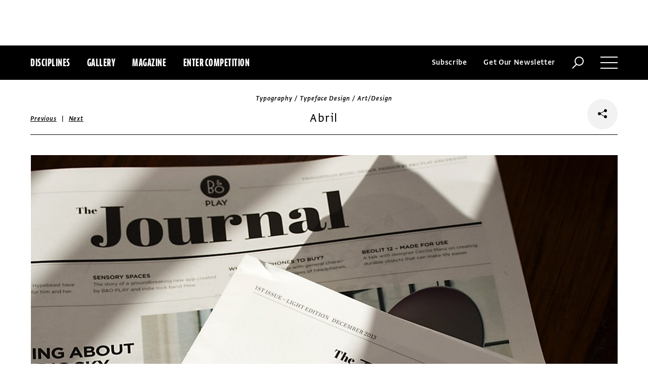

--- FILE ---
content_type: text/html; charset=utf-8
request_url: https://www.google.com/recaptcha/api2/aframe
body_size: 268
content:
<!DOCTYPE HTML><html><head><meta http-equiv="content-type" content="text/html; charset=UTF-8"></head><body><script nonce="TBpSBYBb1PWlGAKpVEyb8g">/** Anti-fraud and anti-abuse applications only. See google.com/recaptcha */ try{var clients={'sodar':'https://pagead2.googlesyndication.com/pagead/sodar?'};window.addEventListener("message",function(a){try{if(a.source===window.parent){var b=JSON.parse(a.data);var c=clients[b['id']];if(c){var d=document.createElement('img');d.src=c+b['params']+'&rc='+(localStorage.getItem("rc::a")?sessionStorage.getItem("rc::b"):"");window.document.body.appendChild(d);sessionStorage.setItem("rc::e",parseInt(sessionStorage.getItem("rc::e")||0)+1);localStorage.setItem("rc::h",'1769387627305');}}}catch(b){}});window.parent.postMessage("_grecaptcha_ready", "*");}catch(b){}</script></body></html>